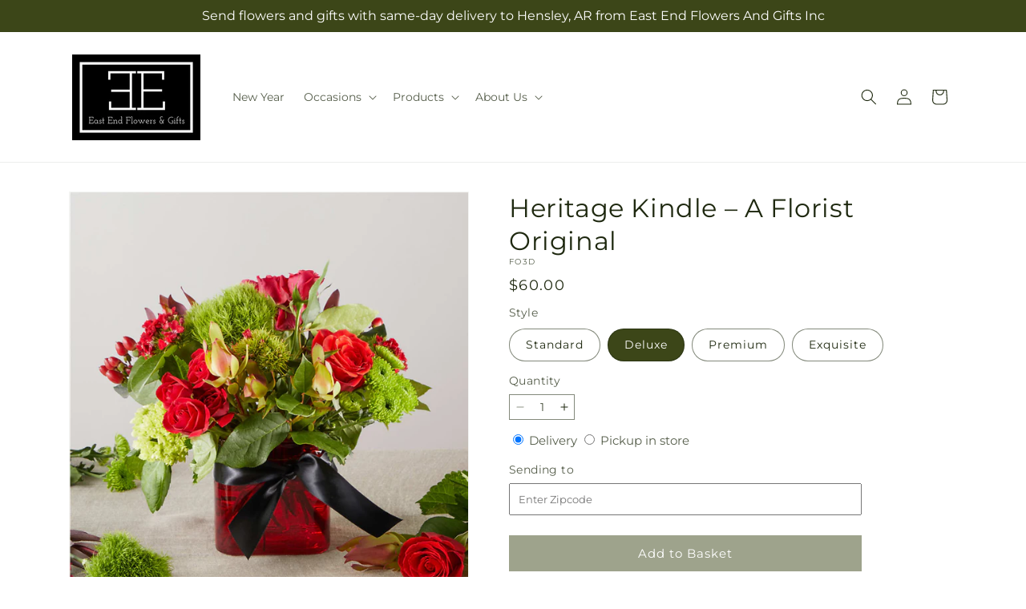

--- FILE ---
content_type: text/html; charset=utf-8
request_url: https://eastendflowersngifts.com/products/heritage-kindle-florist-original-prd-fo3?variant=46248535785727&section_id=template--20879264809215__main
body_size: 11325
content:
<section id="shopify-section-template--20879264809215__main" class="shopify-section section ftd-main-product"><script src="//eastendflowersngifts.com/cdn/shop/t/84/assets/dayjs.min.js?v=146331994358120058901765786322" defer="defer"></script>
<script src="//eastendflowersngifts.com/cdn/shop/t/84/assets/dayjs-utc.min.js?v=21853670281201569981765786322" defer="defer"></script>
<script src="//eastendflowersngifts.com/cdn/shop/t/84/assets/dayjs-timezone.min.js?v=143404463123059131011765786321" defer="defer"></script>
<script src="//eastendflowersngifts.com/cdn/shop/t/84/assets/dayjs-compare.min.js?v=170429091854722561851765786322" defer="defer"></script>
<script src="//eastendflowersngifts.com/cdn/shop/t/84/assets/dayjs-format.min.js?v=107140612696697062631765786323" defer="defer"></script>


<section
  id="MainProduct-template--20879264809215__main"
  class="page-width section-template--20879264809215__main-padding gradient color-scheme-1"
  data-section="template--20879264809215__main"
  data-product-id="7871899009279"
  data-update-url="true"
  data-url="/products/heritage-kindle-florist-original-prd-fo3"
  
    data-zoom-on-hover
  
>
  <link href="//eastendflowersngifts.com/cdn/shop/t/84/assets/section-main-product.css?v=67172036876768548111765786320" rel="stylesheet" type="text/css" media="all" />
  <link href="//eastendflowersngifts.com/cdn/shop/t/84/assets/ftd-section-main-product.css?v=84380129506450788211765786322" rel="stylesheet" type="text/css" media="all" />
  <link href="//eastendflowersngifts.com/cdn/shop/t/84/assets/component-accordion.css?v=140281534141990171611765786320" rel="stylesheet" type="text/css" media="all" />
  <link href="//eastendflowersngifts.com/cdn/shop/t/84/assets/component-price.css?v=175693878407596463691765786321" rel="stylesheet" type="text/css" media="all" />
  <link href="//eastendflowersngifts.com/cdn/shop/t/84/assets/component-slider.css?v=127501198930448460301765786321" rel="stylesheet" type="text/css" media="all" />
  <link href="//eastendflowersngifts.com/cdn/shop/t/84/assets/component-rating.css?v=36163645063599449881765786322" rel="stylesheet" type="text/css" media="all" />
  <link href="//eastendflowersngifts.com/cdn/shop/t/84/assets/component-deferred-media.css?v=7091629309437392741765786322" rel="stylesheet" type="text/css" media="all" />

  
    <link href="//eastendflowersngifts.com/cdn/shop/t/84/assets/component-product-variant-picker.css?v=26339001650995779211765786321" rel="stylesheet" type="text/css" media="all" />
    <link href="//eastendflowersngifts.com/cdn/shop/t/84/assets/component-swatch-input.css?v=141008503003294315641765786323" rel="stylesheet" type="text/css" media="all" />
    <link href="//eastendflowersngifts.com/cdn/shop/t/84/assets/component-swatch.css?v=68835163209551624561765786322" rel="stylesheet" type="text/css" media="all" />
  
<style data-shopify>.section-template--20879264809215__main-padding {
      padding-top: 27px;
      padding-bottom: 9px;
    }

    @media screen and (min-width: 750px) {
      .section-template--20879264809215__main-padding {
        padding-top: 36px;
        padding-bottom: 12px;
      }
    }</style><script src="//eastendflowersngifts.com/cdn/shop/t/84/assets/product-info.js?v=102847595110499246501765786321" defer="defer"></script>
  <script src="//eastendflowersngifts.com/cdn/shop/t/84/assets/product-form.js?v=78399781380020151501765786320" defer="defer"></script>
    <script id="EnableZoomOnHover-main" src="//eastendflowersngifts.com/cdn/shop/t/84/assets/magnify.js?v=60894966447080793111765786321" defer="defer"></script>
  


  <div class="product product--small product--left product--thumbnail product--mobile-hide grid grid--1-col grid--2-col-tablet">
    <div class="grid__item product__media-wrapper">
      
<media-gallery
  id="MediaGallery-template--20879264809215__main"
  role="region"
  
    class="product__column-sticky"
  
  aria-label="Gallery Viewer"
  data-desktop-layout="thumbnail"
>
  <div id="GalleryStatus-template--20879264809215__main" class="visually-hidden" role="status"></div>
  <slider-component id="GalleryViewer-template--20879264809215__main" class="slider-mobile-gutter">
    <a class="skip-to-content-link button visually-hidden quick-add-hidden" href="#ProductInfo-template--20879264809215__main">
      Skip to product information
    </a>
    <ul
      id="Slider-Gallery-template--20879264809215__main"
      class="product__media-list contains-media grid grid--peek list-unstyled slider slider--mobile"
      role="list"
    ><li
          id="Slide-template--20879264809215__main-37367779033343"
          class="product__media-item grid__item slider__slide is-active scroll-trigger animate--fade-in"
          data-media-id="template--20879264809215__main-37367779033343"
        >

<div
  class="product-media-container media-type-image media-fit-contain global-media-settings gradient constrain-height"
  style="--ratio: 1.0; --preview-ratio: 1.0;"
>
  <modal-opener
    class="product__modal-opener product__modal-opener--image"
    data-modal="#ProductModal-template--20879264809215__main"
  >
    <span
      class="product__media-icon motion-reduce quick-add-hidden product__media-icon--hover"
      aria-hidden="true"
    >
      
          <span class="svg-wrapper"><svg xmlns="http://www.w3.org/2000/svg" fill="none" class="icon icon-plus" viewBox="0 0 19 19"><path fill="currentColor" fill-rule="evenodd" d="M4.667 7.94a.5.5 0 0 1 .499-.501l5.534-.014a.5.5 0 1 1 .002 1l-5.534.014a.5.5 0 0 1-.5-.5" clip-rule="evenodd"/><path fill="currentColor" fill-rule="evenodd" d="M7.926 4.665a.5.5 0 0 1 .501.498l.014 5.534a.5.5 0 1 1-1 .003l-.014-5.534a.5.5 0 0 1 .499-.501" clip-rule="evenodd"/><path fill="currentColor" fill-rule="evenodd" d="M12.832 3.03a6.931 6.931 0 1 0-9.802 9.802 6.931 6.931 0 0 0 9.802-9.802M2.323 2.323a7.931 7.931 0 0 1 11.296 11.136l4.628 4.628a.5.5 0 0 1-.707.707l-4.662-4.662A7.932 7.932 0 0 1 2.323 2.323" clip-rule="evenodd"/></svg>
</span>
      
    </span>

<div class="loading__spinner hidden">
    <svg xmlns="http://www.w3.org/2000/svg" class="spinner" viewBox="0 0 66 66"><circle stroke-width="6" cx="33" cy="33" r="30" fill="none" class="path"/></svg>

  </div>
  <div class="product__media media media--transparent">
      <img src="//eastendflowersngifts.com/cdn/shop/files/FO3D_LOL_preset_mol-mx-tile-wide-sv-new.jpg?v=1743707574&amp;width=1946" alt="" srcset="//eastendflowersngifts.com/cdn/shop/files/FO3D_LOL_preset_mol-mx-tile-wide-sv-new.jpg?v=1743707574&amp;width=246 246w, //eastendflowersngifts.com/cdn/shop/files/FO3D_LOL_preset_mol-mx-tile-wide-sv-new.jpg?v=1743707574&amp;width=493 493w, //eastendflowersngifts.com/cdn/shop/files/FO3D_LOL_preset_mol-mx-tile-wide-sv-new.jpg?v=1743707574&amp;width=600 600w, //eastendflowersngifts.com/cdn/shop/files/FO3D_LOL_preset_mol-mx-tile-wide-sv-new.jpg?v=1743707574&amp;width=713 713w, //eastendflowersngifts.com/cdn/shop/files/FO3D_LOL_preset_mol-mx-tile-wide-sv-new.jpg?v=1743707574&amp;width=823 823w, //eastendflowersngifts.com/cdn/shop/files/FO3D_LOL_preset_mol-mx-tile-wide-sv-new.jpg?v=1743707574&amp;width=990 990w, //eastendflowersngifts.com/cdn/shop/files/FO3D_LOL_preset_mol-mx-tile-wide-sv-new.jpg?v=1743707574&amp;width=1100 1100w, //eastendflowersngifts.com/cdn/shop/files/FO3D_LOL_preset_mol-mx-tile-wide-sv-new.jpg?v=1743707574&amp;width=1206 1206w, //eastendflowersngifts.com/cdn/shop/files/FO3D_LOL_preset_mol-mx-tile-wide-sv-new.jpg?v=1743707574&amp;width=1346 1346w, //eastendflowersngifts.com/cdn/shop/files/FO3D_LOL_preset_mol-mx-tile-wide-sv-new.jpg?v=1743707574&amp;width=1426 1426w, //eastendflowersngifts.com/cdn/shop/files/FO3D_LOL_preset_mol-mx-tile-wide-sv-new.jpg?v=1743707574&amp;width=1646 1646w, //eastendflowersngifts.com/cdn/shop/files/FO3D_LOL_preset_mol-mx-tile-wide-sv-new.jpg?v=1743707574&amp;width=1946 1946w" width="1946" height="1946" class="image-magnify-hover" sizes="(min-width: 1200px) 495px, (min-width: 990px) calc(45.0vw - 10rem), (min-width: 750px) calc((100vw - 11.5rem) / 2), calc(100vw / 1 - 4rem)">
    </div>
    <button
      class="product__media-toggle quick-add-hidden product__media-zoom-hover"
      type="button"
      aria-haspopup="dialog"
      data-media-id="37367779033343"
    >
      <span class="visually-hidden">
        Open media 1 in modal
      </span>
    </button>
  </modal-opener></div>

        </li>
<li
            id="Slide-template--20879264809215__main-37367779000575"
            class="product__media-item grid__item slider__slide scroll-trigger animate--fade-in"
            data-media-id="template--20879264809215__main-37367779000575"
          >

<div
  class="product-media-container media-type-image media-fit-contain global-media-settings gradient constrain-height"
  style="--ratio: 1.0; --preview-ratio: 1.0;"
>
  <modal-opener
    class="product__modal-opener product__modal-opener--image"
    data-modal="#ProductModal-template--20879264809215__main"
  >
    <span
      class="product__media-icon motion-reduce quick-add-hidden product__media-icon--hover"
      aria-hidden="true"
    >
      
          <span class="svg-wrapper"><svg xmlns="http://www.w3.org/2000/svg" fill="none" class="icon icon-plus" viewBox="0 0 19 19"><path fill="currentColor" fill-rule="evenodd" d="M4.667 7.94a.5.5 0 0 1 .499-.501l5.534-.014a.5.5 0 1 1 .002 1l-5.534.014a.5.5 0 0 1-.5-.5" clip-rule="evenodd"/><path fill="currentColor" fill-rule="evenodd" d="M7.926 4.665a.5.5 0 0 1 .501.498l.014 5.534a.5.5 0 1 1-1 .003l-.014-5.534a.5.5 0 0 1 .499-.501" clip-rule="evenodd"/><path fill="currentColor" fill-rule="evenodd" d="M12.832 3.03a6.931 6.931 0 1 0-9.802 9.802 6.931 6.931 0 0 0 9.802-9.802M2.323 2.323a7.931 7.931 0 0 1 11.296 11.136l4.628 4.628a.5.5 0 0 1-.707.707l-4.662-4.662A7.932 7.932 0 0 1 2.323 2.323" clip-rule="evenodd"/></svg>
</span>
      
    </span>

<div class="loading__spinner hidden">
    <svg xmlns="http://www.w3.org/2000/svg" class="spinner" viewBox="0 0 66 66"><circle stroke-width="6" cx="33" cy="33" r="30" fill="none" class="path"/></svg>

  </div>
  <div class="product__media media media--transparent">
      <img src="//eastendflowersngifts.com/cdn/shop/files/FO3S_LOL_preset_mol-mx-tile-wide-sv-new.jpg?v=1743707574&amp;width=1946" alt="" srcset="//eastendflowersngifts.com/cdn/shop/files/FO3S_LOL_preset_mol-mx-tile-wide-sv-new.jpg?v=1743707574&amp;width=246 246w, //eastendflowersngifts.com/cdn/shop/files/FO3S_LOL_preset_mol-mx-tile-wide-sv-new.jpg?v=1743707574&amp;width=493 493w, //eastendflowersngifts.com/cdn/shop/files/FO3S_LOL_preset_mol-mx-tile-wide-sv-new.jpg?v=1743707574&amp;width=600 600w, //eastendflowersngifts.com/cdn/shop/files/FO3S_LOL_preset_mol-mx-tile-wide-sv-new.jpg?v=1743707574&amp;width=713 713w, //eastendflowersngifts.com/cdn/shop/files/FO3S_LOL_preset_mol-mx-tile-wide-sv-new.jpg?v=1743707574&amp;width=823 823w, //eastendflowersngifts.com/cdn/shop/files/FO3S_LOL_preset_mol-mx-tile-wide-sv-new.jpg?v=1743707574&amp;width=990 990w, //eastendflowersngifts.com/cdn/shop/files/FO3S_LOL_preset_mol-mx-tile-wide-sv-new.jpg?v=1743707574&amp;width=1100 1100w, //eastendflowersngifts.com/cdn/shop/files/FO3S_LOL_preset_mol-mx-tile-wide-sv-new.jpg?v=1743707574&amp;width=1206 1206w, //eastendflowersngifts.com/cdn/shop/files/FO3S_LOL_preset_mol-mx-tile-wide-sv-new.jpg?v=1743707574&amp;width=1346 1346w, //eastendflowersngifts.com/cdn/shop/files/FO3S_LOL_preset_mol-mx-tile-wide-sv-new.jpg?v=1743707574&amp;width=1426 1426w, //eastendflowersngifts.com/cdn/shop/files/FO3S_LOL_preset_mol-mx-tile-wide-sv-new.jpg?v=1743707574&amp;width=1646 1646w, //eastendflowersngifts.com/cdn/shop/files/FO3S_LOL_preset_mol-mx-tile-wide-sv-new.jpg?v=1743707574&amp;width=1946 1946w" width="1946" height="1946" loading="lazy" class="image-magnify-hover" sizes="(min-width: 1200px) 495px, (min-width: 990px) calc(45.0vw - 10rem), (min-width: 750px) calc((100vw - 11.5rem) / 2), calc(100vw / 1 - 4rem)">
    </div>
    <button
      class="product__media-toggle quick-add-hidden product__media-zoom-hover"
      type="button"
      aria-haspopup="dialog"
      data-media-id="37367779000575"
    >
      <span class="visually-hidden">
        Open media 2 in modal
      </span>
    </button>
  </modal-opener></div>

          </li>

<li
            id="Slide-template--20879264809215__main-37367779066111"
            class="product__media-item grid__item slider__slide scroll-trigger animate--fade-in"
            data-media-id="template--20879264809215__main-37367779066111"
          >

<div
  class="product-media-container media-type-image media-fit-contain global-media-settings gradient constrain-height"
  style="--ratio: 1.0; --preview-ratio: 1.0;"
>
  <modal-opener
    class="product__modal-opener product__modal-opener--image"
    data-modal="#ProductModal-template--20879264809215__main"
  >
    <span
      class="product__media-icon motion-reduce quick-add-hidden product__media-icon--hover"
      aria-hidden="true"
    >
      
          <span class="svg-wrapper"><svg xmlns="http://www.w3.org/2000/svg" fill="none" class="icon icon-plus" viewBox="0 0 19 19"><path fill="currentColor" fill-rule="evenodd" d="M4.667 7.94a.5.5 0 0 1 .499-.501l5.534-.014a.5.5 0 1 1 .002 1l-5.534.014a.5.5 0 0 1-.5-.5" clip-rule="evenodd"/><path fill="currentColor" fill-rule="evenodd" d="M7.926 4.665a.5.5 0 0 1 .501.498l.014 5.534a.5.5 0 1 1-1 .003l-.014-5.534a.5.5 0 0 1 .499-.501" clip-rule="evenodd"/><path fill="currentColor" fill-rule="evenodd" d="M12.832 3.03a6.931 6.931 0 1 0-9.802 9.802 6.931 6.931 0 0 0 9.802-9.802M2.323 2.323a7.931 7.931 0 0 1 11.296 11.136l4.628 4.628a.5.5 0 0 1-.707.707l-4.662-4.662A7.932 7.932 0 0 1 2.323 2.323" clip-rule="evenodd"/></svg>
</span>
      
    </span>

<div class="loading__spinner hidden">
    <svg xmlns="http://www.w3.org/2000/svg" class="spinner" viewBox="0 0 66 66"><circle stroke-width="6" cx="33" cy="33" r="30" fill="none" class="path"/></svg>

  </div>
  <div class="product__media media media--transparent">
      <img src="//eastendflowersngifts.com/cdn/shop/files/FO3P_LOL_preset_mol-mx-tile-wide-sv-new.jpg?v=1743707574&amp;width=1946" alt="" srcset="//eastendflowersngifts.com/cdn/shop/files/FO3P_LOL_preset_mol-mx-tile-wide-sv-new.jpg?v=1743707574&amp;width=246 246w, //eastendflowersngifts.com/cdn/shop/files/FO3P_LOL_preset_mol-mx-tile-wide-sv-new.jpg?v=1743707574&amp;width=493 493w, //eastendflowersngifts.com/cdn/shop/files/FO3P_LOL_preset_mol-mx-tile-wide-sv-new.jpg?v=1743707574&amp;width=600 600w, //eastendflowersngifts.com/cdn/shop/files/FO3P_LOL_preset_mol-mx-tile-wide-sv-new.jpg?v=1743707574&amp;width=713 713w, //eastendflowersngifts.com/cdn/shop/files/FO3P_LOL_preset_mol-mx-tile-wide-sv-new.jpg?v=1743707574&amp;width=823 823w, //eastendflowersngifts.com/cdn/shop/files/FO3P_LOL_preset_mol-mx-tile-wide-sv-new.jpg?v=1743707574&amp;width=990 990w, //eastendflowersngifts.com/cdn/shop/files/FO3P_LOL_preset_mol-mx-tile-wide-sv-new.jpg?v=1743707574&amp;width=1100 1100w, //eastendflowersngifts.com/cdn/shop/files/FO3P_LOL_preset_mol-mx-tile-wide-sv-new.jpg?v=1743707574&amp;width=1206 1206w, //eastendflowersngifts.com/cdn/shop/files/FO3P_LOL_preset_mol-mx-tile-wide-sv-new.jpg?v=1743707574&amp;width=1346 1346w, //eastendflowersngifts.com/cdn/shop/files/FO3P_LOL_preset_mol-mx-tile-wide-sv-new.jpg?v=1743707574&amp;width=1426 1426w, //eastendflowersngifts.com/cdn/shop/files/FO3P_LOL_preset_mol-mx-tile-wide-sv-new.jpg?v=1743707574&amp;width=1646 1646w, //eastendflowersngifts.com/cdn/shop/files/FO3P_LOL_preset_mol-mx-tile-wide-sv-new.jpg?v=1743707574&amp;width=1946 1946w" width="1946" height="1946" loading="lazy" class="image-magnify-hover" sizes="(min-width: 1200px) 495px, (min-width: 990px) calc(45.0vw - 10rem), (min-width: 750px) calc((100vw - 11.5rem) / 2), calc(100vw / 1 - 4rem)">
    </div>
    <button
      class="product__media-toggle quick-add-hidden product__media-zoom-hover"
      type="button"
      aria-haspopup="dialog"
      data-media-id="37367779066111"
    >
      <span class="visually-hidden">
        Open media 3 in modal
      </span>
    </button>
  </modal-opener></div>

          </li>
<li
            id="Slide-template--20879264809215__main-37367779131647"
            class="product__media-item grid__item slider__slide scroll-trigger animate--fade-in"
            data-media-id="template--20879264809215__main-37367779131647"
          >

<div
  class="product-media-container media-type-image media-fit-contain global-media-settings gradient constrain-height"
  style="--ratio: 1.0; --preview-ratio: 1.0;"
>
  <modal-opener
    class="product__modal-opener product__modal-opener--image"
    data-modal="#ProductModal-template--20879264809215__main"
  >
    <span
      class="product__media-icon motion-reduce quick-add-hidden product__media-icon--hover"
      aria-hidden="true"
    >
      
          <span class="svg-wrapper"><svg xmlns="http://www.w3.org/2000/svg" fill="none" class="icon icon-plus" viewBox="0 0 19 19"><path fill="currentColor" fill-rule="evenodd" d="M4.667 7.94a.5.5 0 0 1 .499-.501l5.534-.014a.5.5 0 1 1 .002 1l-5.534.014a.5.5 0 0 1-.5-.5" clip-rule="evenodd"/><path fill="currentColor" fill-rule="evenodd" d="M7.926 4.665a.5.5 0 0 1 .501.498l.014 5.534a.5.5 0 1 1-1 .003l-.014-5.534a.5.5 0 0 1 .499-.501" clip-rule="evenodd"/><path fill="currentColor" fill-rule="evenodd" d="M12.832 3.03a6.931 6.931 0 1 0-9.802 9.802 6.931 6.931 0 0 0 9.802-9.802M2.323 2.323a7.931 7.931 0 0 1 11.296 11.136l4.628 4.628a.5.5 0 0 1-.707.707l-4.662-4.662A7.932 7.932 0 0 1 2.323 2.323" clip-rule="evenodd"/></svg>
</span>
      
    </span>

<div class="loading__spinner hidden">
    <svg xmlns="http://www.w3.org/2000/svg" class="spinner" viewBox="0 0 66 66"><circle stroke-width="6" cx="33" cy="33" r="30" fill="none" class="path"/></svg>

  </div>
  <div class="product__media media media--transparent">
      <img src="//eastendflowersngifts.com/cdn/shop/files/FO3E_LOL_preset_mol-mx-tile-wide-sv-new.jpg?v=1743707574&amp;width=1946" alt="" srcset="//eastendflowersngifts.com/cdn/shop/files/FO3E_LOL_preset_mol-mx-tile-wide-sv-new.jpg?v=1743707574&amp;width=246 246w, //eastendflowersngifts.com/cdn/shop/files/FO3E_LOL_preset_mol-mx-tile-wide-sv-new.jpg?v=1743707574&amp;width=493 493w, //eastendflowersngifts.com/cdn/shop/files/FO3E_LOL_preset_mol-mx-tile-wide-sv-new.jpg?v=1743707574&amp;width=600 600w, //eastendflowersngifts.com/cdn/shop/files/FO3E_LOL_preset_mol-mx-tile-wide-sv-new.jpg?v=1743707574&amp;width=713 713w, //eastendflowersngifts.com/cdn/shop/files/FO3E_LOL_preset_mol-mx-tile-wide-sv-new.jpg?v=1743707574&amp;width=823 823w, //eastendflowersngifts.com/cdn/shop/files/FO3E_LOL_preset_mol-mx-tile-wide-sv-new.jpg?v=1743707574&amp;width=990 990w, //eastendflowersngifts.com/cdn/shop/files/FO3E_LOL_preset_mol-mx-tile-wide-sv-new.jpg?v=1743707574&amp;width=1100 1100w, //eastendflowersngifts.com/cdn/shop/files/FO3E_LOL_preset_mol-mx-tile-wide-sv-new.jpg?v=1743707574&amp;width=1206 1206w, //eastendflowersngifts.com/cdn/shop/files/FO3E_LOL_preset_mol-mx-tile-wide-sv-new.jpg?v=1743707574&amp;width=1346 1346w, //eastendflowersngifts.com/cdn/shop/files/FO3E_LOL_preset_mol-mx-tile-wide-sv-new.jpg?v=1743707574&amp;width=1426 1426w, //eastendflowersngifts.com/cdn/shop/files/FO3E_LOL_preset_mol-mx-tile-wide-sv-new.jpg?v=1743707574&amp;width=1646 1646w, //eastendflowersngifts.com/cdn/shop/files/FO3E_LOL_preset_mol-mx-tile-wide-sv-new.jpg?v=1743707574&amp;width=1946 1946w" width="1946" height="1946" loading="lazy" class="image-magnify-hover" sizes="(min-width: 1200px) 495px, (min-width: 990px) calc(45.0vw - 10rem), (min-width: 750px) calc((100vw - 11.5rem) / 2), calc(100vw / 1 - 4rem)">
    </div>
    <button
      class="product__media-toggle quick-add-hidden product__media-zoom-hover"
      type="button"
      aria-haspopup="dialog"
      data-media-id="37367779131647"
    >
      <span class="visually-hidden">
        Open media 4 in modal
      </span>
    </button>
  </modal-opener></div>

          </li></ul><div class="slider-buttons quick-add-hidden">
        <button
          type="button"
          class="slider-button slider-button--prev"
          name="previous"
          aria-label="Slide left"
        >
          <span class="svg-wrapper"><svg class="icon icon-caret" viewBox="0 0 10 6"><path fill="currentColor" fill-rule="evenodd" d="M9.354.646a.5.5 0 0 0-.708 0L5 4.293 1.354.646a.5.5 0 0 0-.708.708l4 4a.5.5 0 0 0 .708 0l4-4a.5.5 0 0 0 0-.708" clip-rule="evenodd"/></svg>
</span>
        </button>
        <div class="slider-counter caption">
          <span class="slider-counter--current">1</span>
          <span aria-hidden="true"> / </span>
          <span class="visually-hidden">of</span>
          <span class="slider-counter--total">4</span>
        </div>
        <button
          type="button"
          class="slider-button slider-button--next"
          name="next"
          aria-label="Slide right"
        >
          <span class="svg-wrapper"><svg class="icon icon-caret" viewBox="0 0 10 6"><path fill="currentColor" fill-rule="evenodd" d="M9.354.646a.5.5 0 0 0-.708 0L5 4.293 1.354.646a.5.5 0 0 0-.708.708l4 4a.5.5 0 0 0 .708 0l4-4a.5.5 0 0 0 0-.708" clip-rule="evenodd"/></svg>
</span>
        </button>
      </div></slider-component><slider-component
      id="GalleryThumbnails-template--20879264809215__main"
      class="thumbnail-slider slider-mobile-gutter quick-add-hidden small-hide"
    >
      <button
        type="button"
        class="slider-button slider-button--prev medium-hide large-up-hide"
        name="previous"
        aria-label="Slide left"
        aria-controls="GalleryThumbnails-template--20879264809215__main"
        data-step="3"
      >
        <span class="svg-wrapper"><svg class="icon icon-caret" viewBox="0 0 10 6"><path fill="currentColor" fill-rule="evenodd" d="M9.354.646a.5.5 0 0 0-.708 0L5 4.293 1.354.646a.5.5 0 0 0-.708.708l4 4a.5.5 0 0 0 .708 0l4-4a.5.5 0 0 0 0-.708" clip-rule="evenodd"/></svg>
</span>
      </button>
      <ul
        id="Slider-Thumbnails-template--20879264809215__main"
        class="thumbnail-list list-unstyled slider slider--mobile"
      ><li
            id="Slide-Thumbnails-template--20879264809215__main-1"
            class="thumbnail-list__item slider__slide"
            data-target="template--20879264809215__main-37367779000575"
            data-media-position="1"
          ><button
              class="thumbnail global-media-settings global-media-settings--no-shadow"
              aria-label="Load image 1 in gallery view"
              
              data-section="template--20879264809215__main-1-0"
              aria-controls="GalleryViewer-template--20879264809215__main"
              aria-describedby="Thumbnail-template--20879264809215__main-1
"
            >
              <img src="//eastendflowersngifts.com/cdn/shop/files/FO3S_LOL_preset_mol-mx-tile-wide-sv-new.jpg?v=1743707574&amp;width=416" alt="Heritage Kindle – A Florist Original" srcset="//eastendflowersngifts.com/cdn/shop/files/FO3S_LOL_preset_mol-mx-tile-wide-sv-new.jpg?v=1743707574&amp;width=54 54w, //eastendflowersngifts.com/cdn/shop/files/FO3S_LOL_preset_mol-mx-tile-wide-sv-new.jpg?v=1743707574&amp;width=74 74w, //eastendflowersngifts.com/cdn/shop/files/FO3S_LOL_preset_mol-mx-tile-wide-sv-new.jpg?v=1743707574&amp;width=104 104w, //eastendflowersngifts.com/cdn/shop/files/FO3S_LOL_preset_mol-mx-tile-wide-sv-new.jpg?v=1743707574&amp;width=162 162w, //eastendflowersngifts.com/cdn/shop/files/FO3S_LOL_preset_mol-mx-tile-wide-sv-new.jpg?v=1743707574&amp;width=208 208w, //eastendflowersngifts.com/cdn/shop/files/FO3S_LOL_preset_mol-mx-tile-wide-sv-new.jpg?v=1743707574&amp;width=324 324w, //eastendflowersngifts.com/cdn/shop/files/FO3S_LOL_preset_mol-mx-tile-wide-sv-new.jpg?v=1743707574&amp;width=416 416w" width="416" height="416" loading="lazy" sizes="(min-width: 1200px) calc((495 - 4rem) / 4),
          (min-width: 990px) calc((45.0vw - 4rem) / 4),
          (min-width: 750px) calc((100vw - 15rem) / 8),
          calc((100vw - 8rem) / 3)" id="Thumbnail-template--20879264809215__main-1
">
            </button>
          </li><li
            id="Slide-Thumbnails-template--20879264809215__main-2"
            class="thumbnail-list__item slider__slide"
            data-target="template--20879264809215__main-37367779033343"
            data-media-position="2"
          ><button
              class="thumbnail global-media-settings global-media-settings--no-shadow"
              aria-label="Load image 2 in gallery view"
              
                aria-current="true"
              
              data-section="template--20879264809215__main-1-1"
              aria-controls="GalleryViewer-template--20879264809215__main"
              aria-describedby="Thumbnail-template--20879264809215__main-2
"
            >
              <img src="//eastendflowersngifts.com/cdn/shop/files/FO3D_LOL_preset_mol-mx-tile-wide-sv-new.jpg?v=1743707574&amp;width=416" alt="Heritage Kindle – A Florist Original" srcset="//eastendflowersngifts.com/cdn/shop/files/FO3D_LOL_preset_mol-mx-tile-wide-sv-new.jpg?v=1743707574&amp;width=54 54w, //eastendflowersngifts.com/cdn/shop/files/FO3D_LOL_preset_mol-mx-tile-wide-sv-new.jpg?v=1743707574&amp;width=74 74w, //eastendflowersngifts.com/cdn/shop/files/FO3D_LOL_preset_mol-mx-tile-wide-sv-new.jpg?v=1743707574&amp;width=104 104w, //eastendflowersngifts.com/cdn/shop/files/FO3D_LOL_preset_mol-mx-tile-wide-sv-new.jpg?v=1743707574&amp;width=162 162w, //eastendflowersngifts.com/cdn/shop/files/FO3D_LOL_preset_mol-mx-tile-wide-sv-new.jpg?v=1743707574&amp;width=208 208w, //eastendflowersngifts.com/cdn/shop/files/FO3D_LOL_preset_mol-mx-tile-wide-sv-new.jpg?v=1743707574&amp;width=324 324w, //eastendflowersngifts.com/cdn/shop/files/FO3D_LOL_preset_mol-mx-tile-wide-sv-new.jpg?v=1743707574&amp;width=416 416w" width="416" height="416" loading="lazy" sizes="(min-width: 1200px) calc((495 - 4rem) / 4),
          (min-width: 990px) calc((45.0vw - 4rem) / 4),
          (min-width: 750px) calc((100vw - 15rem) / 8),
          calc((100vw - 8rem) / 3)" id="Thumbnail-template--20879264809215__main-2
">
            </button>
          </li><li
            id="Slide-Thumbnails-template--20879264809215__main-3"
            class="thumbnail-list__item slider__slide"
            data-target="template--20879264809215__main-37367779066111"
            data-media-position="3"
          ><button
              class="thumbnail global-media-settings global-media-settings--no-shadow"
              aria-label="Load image 3 in gallery view"
              
              data-section="template--20879264809215__main-1-2"
              aria-controls="GalleryViewer-template--20879264809215__main"
              aria-describedby="Thumbnail-template--20879264809215__main-3
"
            >
              <img src="//eastendflowersngifts.com/cdn/shop/files/FO3P_LOL_preset_mol-mx-tile-wide-sv-new.jpg?v=1743707574&amp;width=416" alt="Heritage Kindle – A Florist Original" srcset="//eastendflowersngifts.com/cdn/shop/files/FO3P_LOL_preset_mol-mx-tile-wide-sv-new.jpg?v=1743707574&amp;width=54 54w, //eastendflowersngifts.com/cdn/shop/files/FO3P_LOL_preset_mol-mx-tile-wide-sv-new.jpg?v=1743707574&amp;width=74 74w, //eastendflowersngifts.com/cdn/shop/files/FO3P_LOL_preset_mol-mx-tile-wide-sv-new.jpg?v=1743707574&amp;width=104 104w, //eastendflowersngifts.com/cdn/shop/files/FO3P_LOL_preset_mol-mx-tile-wide-sv-new.jpg?v=1743707574&amp;width=162 162w, //eastendflowersngifts.com/cdn/shop/files/FO3P_LOL_preset_mol-mx-tile-wide-sv-new.jpg?v=1743707574&amp;width=208 208w, //eastendflowersngifts.com/cdn/shop/files/FO3P_LOL_preset_mol-mx-tile-wide-sv-new.jpg?v=1743707574&amp;width=324 324w, //eastendflowersngifts.com/cdn/shop/files/FO3P_LOL_preset_mol-mx-tile-wide-sv-new.jpg?v=1743707574&amp;width=416 416w" width="416" height="416" loading="lazy" sizes="(min-width: 1200px) calc((495 - 4rem) / 4),
          (min-width: 990px) calc((45.0vw - 4rem) / 4),
          (min-width: 750px) calc((100vw - 15rem) / 8),
          calc((100vw - 8rem) / 3)" id="Thumbnail-template--20879264809215__main-3
">
            </button>
          </li><li
            id="Slide-Thumbnails-template--20879264809215__main-4"
            class="thumbnail-list__item slider__slide"
            data-target="template--20879264809215__main-37367779131647"
            data-media-position="4"
          ><button
              class="thumbnail global-media-settings global-media-settings--no-shadow"
              aria-label="Load image 4 in gallery view"
              
              data-section="template--20879264809215__main-1-3"
              aria-controls="GalleryViewer-template--20879264809215__main"
              aria-describedby="Thumbnail-template--20879264809215__main-4
"
            >
              <img src="//eastendflowersngifts.com/cdn/shop/files/FO3E_LOL_preset_mol-mx-tile-wide-sv-new.jpg?v=1743707574&amp;width=416" alt="Heritage Kindle – A Florist Original" srcset="//eastendflowersngifts.com/cdn/shop/files/FO3E_LOL_preset_mol-mx-tile-wide-sv-new.jpg?v=1743707574&amp;width=54 54w, //eastendflowersngifts.com/cdn/shop/files/FO3E_LOL_preset_mol-mx-tile-wide-sv-new.jpg?v=1743707574&amp;width=74 74w, //eastendflowersngifts.com/cdn/shop/files/FO3E_LOL_preset_mol-mx-tile-wide-sv-new.jpg?v=1743707574&amp;width=104 104w, //eastendflowersngifts.com/cdn/shop/files/FO3E_LOL_preset_mol-mx-tile-wide-sv-new.jpg?v=1743707574&amp;width=162 162w, //eastendflowersngifts.com/cdn/shop/files/FO3E_LOL_preset_mol-mx-tile-wide-sv-new.jpg?v=1743707574&amp;width=208 208w, //eastendflowersngifts.com/cdn/shop/files/FO3E_LOL_preset_mol-mx-tile-wide-sv-new.jpg?v=1743707574&amp;width=324 324w, //eastendflowersngifts.com/cdn/shop/files/FO3E_LOL_preset_mol-mx-tile-wide-sv-new.jpg?v=1743707574&amp;width=416 416w" width="416" height="416" loading="lazy" sizes="(min-width: 1200px) calc((495 - 4rem) / 4),
          (min-width: 990px) calc((45.0vw - 4rem) / 4),
          (min-width: 750px) calc((100vw - 15rem) / 8),
          calc((100vw - 8rem) / 3)" id="Thumbnail-template--20879264809215__main-4
">
            </button>
          </li></ul>
      <button
        type="button"
        class="slider-button slider-button--next medium-hide large-up-hide"
        name="next"
        aria-label="Slide right"
        aria-controls="GalleryThumbnails-template--20879264809215__main"
        data-step="3"
      >
        <span class="svg-wrapper"><svg class="icon icon-caret" viewBox="0 0 10 6"><path fill="currentColor" fill-rule="evenodd" d="M9.354.646a.5.5 0 0 0-.708 0L5 4.293 1.354.646a.5.5 0 0 0-.708.708l4 4a.5.5 0 0 0 .708 0l4-4a.5.5 0 0 0 0-.708" clip-rule="evenodd"/></svg>
</span>
      </button>
    </slider-component></media-gallery>

    </div>
    <div class="product__info-wrapper grid__item scroll-trigger animate--slide-in">
      <product-info
        id="ProductInfo-template--20879264809215__main"
        data-section="template--20879264809215__main"
        data-master-sku="FO3"
        class="product__info-container product__column-sticky"
      ><div class="product__title" >
                <h1>Heritage Kindle – A Florist Original</h1>
                <a href="/products/heritage-kindle-florist-original-prd-fo3" class="product__title">
                  <h2 class="h1">
                    Heritage Kindle – A Florist Original
                  </h2>
                </a>
              </div><p
                class="product__sku caption-with-letter-spacing"
                id="Sku-template--20879264809215__main"
                role="status"
                
              >
                <span class="visually-hidden">SKU:</span>
                <span class="sku">FO3D</span>
              </p>
              <div class="product-review"></div>
              <p class="product__info--error availability-error"></p>
                <div id="price-template--20879264809215__main" role="status" >
<div
    class="
      prices price--large price--show-badge"
  >
    <div class="price__container" data-testid="product-price"><div class="price__regular"><span class="visually-hidden visually-hidden--inline">Regular price</span>
          <span class="price-item price-item--regular">
            $60.00
          </span></div>
      <div class="price__sale">
            <span class="visually-hidden visually-hidden--inline">Regular price</span>
            <span>
              <s class="price-item price-item--regular">
                
                  $60.00
                
              </s>
            </span><span class="visually-hidden visually-hidden--inline">Sale price</span>
          <p class="price-item price-item--sale price-item--last inline-compare-price">
            $60.00
          </p></div>
      <small class="unit-price caption hidden">
        <span class="visually-hidden">Unit price</span>
        <span class="price-item price-item--last">
          <span></span>
          <span aria-hidden="true">/</span>
          <span class="visually-hidden">&nbsp;per&nbsp;</span>
          <span>
          </span>
        </span>
      </small>
    </div><span class="badge price__badge-sale color-scheme-5">
        Sale
      </span>

      <span class="badge price__badge-sold-out color-scheme-3">
        Sold out
      </span></div>

</div><div ><form method="post" action="/cart/add" id="product-form-installment-template--20879264809215__main" accept-charset="UTF-8" class="installment caption-large" enctype="multipart/form-data"><input type="hidden" name="form_type" value="product" /><input type="hidden" name="utf8" value="✓" /><input type="hidden" name="id" value="46248535785727">
                    <input type="hidden" name="in_store_pickup" value="false">
                    <input type="hidden" name="store_pickup_enabled" value="true">
                    <input type="hidden" name="is_dropship" value="false">
                    
<input type="hidden" name="product-id" value="7871899009279" /><input type="hidden" name="section-id" value="template--20879264809215__main" /></form></div>
              

                
<variant-radios
      id="variant-radios-template--20879264809215__main"
      class="no-js-hidden"
      data-section="template--20879264809215__main"
      data-url="/products/heritage-kindle-florist-original-prd-fo3"
      
      
    ><fieldset class="js product-form__input" data-testid="product-variant">
            <legend class="form__label">Style
</legend>
            
<input
      type="radio"
      id="template--20879264809215__main-1-0"
      name="Style-1
"
      value="Standard"
      form="product-form-template--20879264809215__main"
      
      
      data-product-url=""
    data-option-value-id="2997309735167"
    >
    <label for="template--20879264809215__main-1-0">
      
        Standard
      <span class="visually-hidden label-unavailable">Variant sold out or unavailable</span>
    </label><input
      type="radio"
      id="template--20879264809215__main-1-1"
      name="Style-1
"
      value="Deluxe"
      form="product-form-template--20879264809215__main"
      
        checked
      
      
      data-product-url=""
    data-option-value-id="2997309767935"
    >
    <label for="template--20879264809215__main-1-1">
      
        Deluxe
      <span class="visually-hidden label-unavailable">Variant sold out or unavailable</span>
    </label><input
      type="radio"
      id="template--20879264809215__main-1-2"
      name="Style-1
"
      value="Premium"
      form="product-form-template--20879264809215__main"
      
      
      data-product-url=""
    data-option-value-id="2997309800703"
    >
    <label for="template--20879264809215__main-1-2">
      
        Premium
      <span class="visually-hidden label-unavailable">Variant sold out or unavailable</span>
    </label><input
      type="radio"
      id="template--20879264809215__main-1-3"
      name="Style-1
"
      value="Exquisite"
      form="product-form-template--20879264809215__main"
      
      
      data-product-url=""
    data-option-value-id="2997309833471"
    >
    <label for="template--20879264809215__main-1-3">
      
        Exquisite
      <span class="visually-hidden label-unavailable">Variant sold out or unavailable</span>
    </label>
          </fieldset><script type="application/json">
        [{"id":46248535752959,"title":"Standard","option1":"Standard","option2":null,"option3":null,"sku":"FO3S","requires_shipping":true,"taxable":true,"featured_image":{"id":45485069369599,"product_id":7871899009279,"position":1,"created_at":"2025-04-03T14:12:52-05:00","updated_at":"2025-04-03T14:12:54-05:00","alt":null,"width":1024,"height":1024,"src":"\/\/eastendflowersngifts.com\/cdn\/shop\/files\/FO3S_LOL_preset_mol-mx-tile-wide-sv-new.jpg?v=1743707574","variant_ids":[46248535752959]},"available":true,"name":"Heritage Kindle – A Florist Original - Standard","public_title":"Standard","options":["Standard"],"price":4500,"weight":0,"compare_at_price":4500,"inventory_management":null,"barcode":null,"featured_media":{"alt":null,"id":37367779000575,"position":1,"preview_image":{"aspect_ratio":1.0,"height":1024,"width":1024,"src":"\/\/eastendflowersngifts.com\/cdn\/shop\/files\/FO3S_LOL_preset_mol-mx-tile-wide-sv-new.jpg?v=1743707574"}},"requires_selling_plan":false,"selling_plan_allocations":[],"quantity_rule":{"min":1,"max":null,"increment":1}},{"id":46248535785727,"title":"Deluxe","option1":"Deluxe","option2":null,"option3":null,"sku":"FO3D","requires_shipping":true,"taxable":true,"featured_image":{"id":45485069467903,"product_id":7871899009279,"position":2,"created_at":"2025-04-03T14:12:52-05:00","updated_at":"2025-04-03T14:12:54-05:00","alt":null,"width":1024,"height":1024,"src":"\/\/eastendflowersngifts.com\/cdn\/shop\/files\/FO3D_LOL_preset_mol-mx-tile-wide-sv-new.jpg?v=1743707574","variant_ids":[46248535785727]},"available":true,"name":"Heritage Kindle – A Florist Original - Deluxe","public_title":"Deluxe","options":["Deluxe"],"price":6000,"weight":0,"compare_at_price":6000,"inventory_management":null,"barcode":null,"featured_media":{"alt":null,"id":37367779033343,"position":2,"preview_image":{"aspect_ratio":1.0,"height":1024,"width":1024,"src":"\/\/eastendflowersngifts.com\/cdn\/shop\/files\/FO3D_LOL_preset_mol-mx-tile-wide-sv-new.jpg?v=1743707574"}},"requires_selling_plan":false,"selling_plan_allocations":[],"quantity_rule":{"min":1,"max":null,"increment":1}},{"id":46248535818495,"title":"Premium","option1":"Premium","option2":null,"option3":null,"sku":"FO3P","requires_shipping":true,"taxable":true,"featured_image":{"id":45485069500671,"product_id":7871899009279,"position":3,"created_at":"2025-04-03T14:12:52-05:00","updated_at":"2025-04-03T14:12:54-05:00","alt":null,"width":1024,"height":1024,"src":"\/\/eastendflowersngifts.com\/cdn\/shop\/files\/FO3P_LOL_preset_mol-mx-tile-wide-sv-new.jpg?v=1743707574","variant_ids":[46248535818495]},"available":true,"name":"Heritage Kindle – A Florist Original - Premium","public_title":"Premium","options":["Premium"],"price":7500,"weight":0,"compare_at_price":7500,"inventory_management":null,"barcode":null,"featured_media":{"alt":null,"id":37367779066111,"position":3,"preview_image":{"aspect_ratio":1.0,"height":1024,"width":1024,"src":"\/\/eastendflowersngifts.com\/cdn\/shop\/files\/FO3P_LOL_preset_mol-mx-tile-wide-sv-new.jpg?v=1743707574"}},"requires_selling_plan":false,"selling_plan_allocations":[],"quantity_rule":{"min":1,"max":null,"increment":1}},{"id":46248535851263,"title":"Exquisite","option1":"Exquisite","option2":null,"option3":null,"sku":"FO3E","requires_shipping":true,"taxable":true,"featured_image":{"id":45485069435135,"product_id":7871899009279,"position":4,"created_at":"2025-04-03T14:12:52-05:00","updated_at":"2025-04-03T14:12:54-05:00","alt":null,"width":1024,"height":1024,"src":"\/\/eastendflowersngifts.com\/cdn\/shop\/files\/FO3E_LOL_preset_mol-mx-tile-wide-sv-new.jpg?v=1743707574","variant_ids":[46248535851263]},"available":true,"name":"Heritage Kindle – A Florist Original - Exquisite","public_title":"Exquisite","options":["Exquisite"],"price":9000,"weight":0,"compare_at_price":9000,"inventory_management":null,"barcode":null,"featured_media":{"alt":null,"id":37367779131647,"position":4,"preview_image":{"aspect_ratio":1.0,"height":1024,"width":1024,"src":"\/\/eastendflowersngifts.com\/cdn\/shop\/files\/FO3E_LOL_preset_mol-mx-tile-wide-sv-new.jpg?v=1743707574"}},"requires_selling_plan":false,"selling_plan_allocations":[],"quantity_rule":{"min":1,"max":null,"increment":1}}]
      </script>
    </variant-radios>
              
<div
                id="Quantity-Form-template--20879264809215__main"
                class="product-form__input product-form__quantity  "
                
              >
                
                

                <label class="quantity__label form__label" for="Quantity-template--20879264809215__main">
                  Quantity
                  <span class="quantity__rules-cart hidden">

<div class="loading__spinner hidden">
    <svg xmlns="http://www.w3.org/2000/svg" class="spinner" viewBox="0 0 66 66"><circle stroke-width="6" cx="33" cy="33" r="30" fill="none" class="path"/></svg>

  </div>
  <span
                      >(<span class="quantity-cart">0</span> in cart)</span
                    >
                  </span>
                </label>
                <div class="price-per-item__container">
                  <quantity-input class="quantity" data-url="/products/heritage-kindle-florist-original-prd-fo3" data-section="template--20879264809215__main">
                    <button class="quantity__button" name="minus" type="button">
                      <span class="visually-hidden">Decrease quantity for Heritage Kindle – A Florist Original</span>
                      <span class="svg-wrapper"><svg xmlns="http://www.w3.org/2000/svg" fill="none" class="icon icon-minus" viewBox="0 0 10 2"><path fill="currentColor" fill-rule="evenodd" d="M.5 1C.5.7.7.5 1 .5h8a.5.5 0 1 1 0 1H1A.5.5 0 0 1 .5 1" clip-rule="evenodd"/></svg>
</span>
                    </button>
                    <input
                      disabled="true"
                      class="quantity__input"
                      type="number"
                      name="quantity"
                      id="Quantity-template--20879264809215__main"
                      data-min="1"
                      min="1"
                      step="1"
                      value="1"
                      form="product-form-template--20879264809215__main"
                    >
                    <button class="quantity__button" name="plus" type="button">
                      <span class="visually-hidden">Increase quantity for Heritage Kindle – A Florist Original</span>
                      <span class="svg-wrapper"><svg xmlns="http://www.w3.org/2000/svg" fill="none" class="icon icon-plus" viewBox="0 0 10 10"><path fill="currentColor" fill-rule="evenodd" d="M1 4.51a.5.5 0 0 0 0 1h3.5l.01 3.5a.5.5 0 0 0 1-.01V5.5l3.5-.01a.5.5 0 0 0-.01-1H5.5L5.49.99a.5.5 0 0 0-1 .01v3.5l-3.5.01z" clip-rule="evenodd"/></svg>
</span>
                    </button>
                  </quantity-input></div>
                <div class="quantity__rules caption" id="Quantity-Rules-template--20879264809215__main"></div></div><div class="product__date-wrapper">
                    <link href="//eastendflowersngifts.com/cdn/shop/t/84/assets/litepicker.css?v=22239991273395494851765786322" rel="stylesheet" type="text/css" media="all" />
<script src="//eastendflowersngifts.com/cdn/shop/t/84/assets/litepicker.js?v=47183412848283267401765786322" defer="defer"></script>
<script src="//eastendflowersngifts.com/cdn/shop/t/84/assets/ftd-date-picker.js?v=21069361337201345051765786323" defer="defer" type="module"></script>
<script>
  window.date_picker_labels = {
    "pickup_date":"Pickup Date",
    "delivery_date":"Delivery Date",
    "available_for_local_delivery_only":"Available for local delivery only",
    "available_for_instore_pickup_only":"Available for in-store pickup only",
    "available_for_pickup_only_sameday":"This product is no longer available for same-day delivery, but is available to pickup in store today",
    "available_for_pickup_only_futureday":"This product is not available for delivery on selected date, but is available to pickup in store",
    "unavailable_for_purchase_error":"This product is currently unavailable for purchase",
    "invalid_zipcode":"Please enter a valid zipcode",
    "unavailable_zipcode_error":"This product is currently unavailable for the zip code entered",
  }
</script>






<div class="product__delivery_method">
  <div
    data-testid="product-delivery-method"
    
  >
    <input
      type="radio"
      id="template--20879264809215__main-delivery-method-0"
      name="delivery-method"
      value="delivery"
      
        checked
      
    >
    <label
      class="delivery_method_title"
      for="template--20879264809215__main-delivery-method-0"
    >Delivery<span class="visually-hidden">Delivery</span>
    </label>
    <input
      type="radio"
      id="template--20879264809215__main-delivery-method-1"
      name="delivery-method"
      value="pickup"
      
    >
    <label
      class="delivery_method_title"
      for="template--20879264809215__main-delivery-method-1"
    >Pickup in store<span class="visually-hidden">Pickup in store</span>
    </label>
  </div>
</div>
<div
  class="product__zip-code product-form__input hidden"
>
  <div>
    <label
      class="zip_code-title form__label"
      for="template--20879264809215__main-zip-code"
    >Sending to<span class="visually-hidden">Sending to</span>
    </label>
  </div>
  <div class="">
    <input
      type="text"
      id="template--20879264809215__main-zip-code"
      name="zip-code"
      value=""
      placeholder="Enter Zipcode"
    >
  </div>
</div>







<div class="product__date availability-text hidden">
  <div class="pickup-available-text hidden">
    <p>The next available pick up time is<span id="product-pickup-date"></span>
    </p>
    <label for="litepicker" class="form__label delivery__label">Pickup Date</label>
  </div>
  <div class="delivery-available-text">
    <label for="litepicker" class="form__label delivery__label">Delivery Date</label></div>
  <div class="field" data-testid="calendar-date">
    <input readonly class="field__input" id="litepicker" type="text" value="MM/DD/YYYY">
    <input class="datepicker" type="hidden" value="">
    <input class="delivery-type" type="hidden" value="domestic">
    <span class="input__icon-calendar input--spinner__icon">
      <span class="svg-wrapper"><svg
  aria-hidden="true"
  focusable="false"
  class="spinner"
  viewBox="0 0 66 66"
  xmlns="http://www.w3.org/2000/svg"
  width="20"
  height="20"
>
  <circle class="path" fill="none" stroke-width="4" cx="33" cy="33" r="30"></circle>
</svg>
</span>
    </span>

    <span class="input__icon-calendar input--date__icon hidden">
      <svg
    aria-hidden="true"
    width="20"
    height="18"
    focusable="false"
    data-prefix="far"
    data-icon="calendar"
    class="svg-inline--fa fa-calendar fa-w-14"
    role="img"
    xmlns="http://www.w3.org/2000/svg"
    viewBox="0 0 448 512"
  >
    <path fill="#3c4619" d="M400 64h-48V12c0-6.6-5.4-12-12-12h-40c-6.6 0-12 5.4-12 12v52H160V12c0-6.6-5.4-12-12-12h-40c-6.6 0-12 5.4-12 12v52H48C21.5 64 0 85.5 0 112v352c0 26.5 21.5 48 48 48h352c26.5 0 48-21.5 48-48V112c0-26.5-21.5-48-48-48zm-6 400H54c-3.3 0-6-2.7-6-6V160h352v298c0 3.3-2.7 6-6 6z"></path>
  </svg>
    </span>

    
    
    <ftd-date-picker
      data-dropship="false"
      data-expedited-enabled="false"
      data-ground-enabled="false"
      data-pickup="true"
      data-unified-calendar="false"
      data-instore-pickup-only="false"
      data-local-delivery-only="false"
      data-product-sku="FO3D"
      init-date=""
    />
    <div class="calendar-footer hidden">
      <div class="calendar-footer-container">
        
          <div class="calendar-footer-tile shipping-fee-label">
            <div>
              <img
                src="//eastendflowersngifts.com/cdn/shop/t/84/assets/delivery.png?v=18461259553884190261765786321"
                alt=""
                width="25"
                height="25"
              >
            </div>
            
              <div>Delivery fees starting at <span> - </span><span class="fees">$12.00</span>
              </div>
            
          </div>
        
        
        
        <div class="calendar-footer-tile seasonal-pricing-label hidden">
          <div class="color-code seasonal-pricing-cirlce"></div>
          <div>Seasonal Pricing</div>
        </div>
        <span class="preview-date-range hidden"></span>
      </div>
    </div>
  </div>
</div>
<div class="product__info--error date-error"></div>

                  </div><div class="product__addons-wrapper hidden">
                <script>

  window.productLookup = {
      "FO3": {
        "title": "Heritage Kindle – A Florist Original",
        "image": "https:\/\/eastendflowersngifts.com\/cdn\/shop\/files\/FO3S_LOL_preset_mol-mx-tile-wide-sv-new.jpg?v=1743707574\u0026width=60",
        "prices": {"FO3": {
            regular_price: "$45.00",
            sale_price: "$45.00",
          },
          "FO3S": {
            regular_price: "$45.00",
            sale_price: "$45.00",
          },
          "FO3D": {
            regular_price: "$60.00",
            sale_price: "$60.00",
          },
          "FO3P": {
            regular_price: "$75.00",
            sale_price: "$75.00",
          },
          "FO3E": {
            regular_price: "$90.00",
            sale_price: "$90.00",
          }
        },
        "personalTouchAddons": [],
        "addons": ["GC","CKJ","A","BKJ","BDAYPK",]
      }};

  
  window.addonLookup = {
      "GC": {
        "title": "Greeting Card",
        "handle": "greeting-card-prd-gc",
        "defaultVariant": "GC-A",
        "isSoldOut": false,
        "addonType" : null,
        "localDelOnly": false,
        "variants": [
          {
            "id": 43217000300799,
            "sku": "GC-A",
            "title": "Anniversary",
            "price": "4.99",
            "compare_at_price": "4.99",
            "image": "https:\/\/eastendflowersngifts.com\/cdn\/shop\/files\/RC127_preset_ftd-mini-cart-80-old.jpg?v=1737952782\u0026width=75"
          },
          {
            "id": 43217000333567,
            "sku": "GC-B",
            "title": "Birthday",
            "price": "4.99",
            "compare_at_price": "4.99",
            "image": "https:\/\/eastendflowersngifts.com\/cdn\/shop\/files\/RC127_preset_ftd-mini-cart-80-old_ec95526d-a267-4acc-b487-8cfa47d6a34c.jpg?v=1737952782\u0026width=75"
          },
          {
            "id": 43217000366335,
            "sku": "GC-C",
            "title": "Congratulations",
            "price": "4.99",
            "compare_at_price": "4.99",
            "image": "https:\/\/eastendflowersngifts.com\/cdn\/shop\/files\/RC127_preset_ftd-mini-cart-80-old_722e6f82-c9ff-4c43-b4bc-e74adb42fa13.jpg?v=1737952782\u0026width=75"
          },
          {
            "id": 43217000399103,
            "sku": "GC-D",
            "title": "Love and Romance",
            "price": "4.99",
            "compare_at_price": "4.99",
            "image": "https:\/\/eastendflowersngifts.com\/cdn\/shop\/files\/RC127_preset_ftd-mini-cart-80-old_1143e1de-5a36-4cc1-801e-9cea8ef03a56.jpg?v=1737952782\u0026width=75"
          },
          {
            "id": 43217000431871,
            "sku": "GC-E",
            "title": "New Baby",
            "price": "4.99",
            "compare_at_price": "4.99",
            "image": "https:\/\/eastendflowersngifts.com\/cdn\/shop\/files\/RC127_preset_ftd-mini-cart-80-old_4b463280-17c2-4b4d-9a17-1ee020933aa0.jpg?v=1737952782\u0026width=75"
          },
          {
            "id": 43217000464639,
            "sku": "GC-F",
            "title": "Sympathy",
            "price": "4.99",
            "compare_at_price": "4.99",
            "image": "https:\/\/eastendflowersngifts.com\/cdn\/shop\/files\/RC127_preset_ftd-mini-cart-80-old_32477085-f2b4-4371-8368-9b0b77f9b8d8.jpg?v=1737952782\u0026width=75"
          },
          {
            "id": 43217000497407,
            "sku": "GC-G",
            "title": "Thank You",
            "price": "4.99",
            "compare_at_price": "4.99",
            "image": "https:\/\/eastendflowersngifts.com\/cdn\/shop\/files\/RC127_preset_ftd-mini-cart-80-old_37ab70d6-f7ee-49c3-ac99-929ae80a1e45.jpg?v=1737952782\u0026width=75"
          },
          {
            "id": 43217000530175,
            "sku": "GC-H",
            "title": "Thinking of You",
            "price": "4.99",
            "compare_at_price": "4.99",
            "image": "https:\/\/eastendflowersngifts.com\/cdn\/shop\/files\/RC127_preset_ftd-mini-cart-80-old_a981b16b-dce1-46f3-bf11-97ca5a14bb34.jpg?v=1737952782\u0026width=75"
          },
          {
            "id": 43217000562943,
            "sku": "GC-I",
            "title": "Other",
            "price": "4.99",
            "compare_at_price": "4.99",
            "image": "https:\/\/eastendflowersngifts.com\/cdn\/shop\/files\/RC127_preset_ftd-mini-cart-80-old_ed6b84f3-8203-47c4-a27c-54b3921a249d.jpg?v=1737952782\u0026width=75"
          }
        ]},
      "CKJ": {
        "title": "Delicious Box of Chocolates",
        "handle": "delicious-box-of-chocolates-prd-ckj",
        "defaultVariant": null,
        "isSoldOut": false,
        "addonType" : "none",
        "localDelOnly": false,
        "variants": [
          {
            "id": 46525833707775,
            "sku": "CKJ",
            "title": "Default Title",
            "price": "19.99",
            "compare_at_price": "19.99",
            "image": "https:\/\/eastendflowersngifts.com\/cdn\/shop\/files\/CKJ_preset_ftd-mini-cart-80-old.jpg?v=1739321940\u0026width=75"
          }
        ]},
      "A": {
        "title": "Festive Mylar Balloon",
        "handle": "festive-mylar-balloon-prd-a",
        "defaultVariant": null,
        "isSoldOut": false,
        "addonType" : null,
        "localDelOnly": false,
        "variants": [
          {
            "id": 46525834658047,
            "sku": "A",
            "title": "Default Title",
            "price": "5.99",
            "compare_at_price": "5.99",
            "image": "https:\/\/eastendflowersngifts.com\/cdn\/shop\/files\/A_preset_ftd-mini-cart-80-old.jpg?v=1737543612\u0026width=75"
          }
        ]},
      "BKJ": {
        "title": "Adorable Plush Bear",
        "handle": "adorable-plush-bear-prd-bkj",
        "defaultVariant": null,
        "isSoldOut": false,
        "addonType" : "none",
        "localDelOnly": false,
        "variants": [
          {
            "id": 46534855164159,
            "sku": "BKJ",
            "title": "Default Title",
            "price": "21.99",
            "compare_at_price": "21.99",
            "image": "https:\/\/eastendflowersngifts.com\/cdn\/shop\/files\/BKJ_preset_ftd-mini-cart-80-old.jpg?v=1737791110\u0026width=75"
          }
        ]},
      "BDAYPK": {
        "title": "Happy Birthday Pick",
        "handle": "happy-birthday-pick-prd-bdaypk",
        "defaultVariant": null,
        "isSoldOut": false,
        "addonType" : null,
        "localDelOnly": false,
        "variants": [
          {
            "id": 46976046924031,
            "sku": "BDAYPK",
            "title": "Default Title",
            "price": "5.00",
            "compare_at_price": "5.00",
            "image": "https:\/\/eastendflowersngifts.com\/cdn\/shop\/files\/BDAYPK_preset_ftd-mini-cart-80-old_2d2fd696-2013-4720-a375-30b7ba18d2cb.jpg?v=1751473451\u0026width=75"
          }
        ]},}

    
    window.scheduledPriceRules = {
      "FO3": [],"GC": []
,"CKJ": []
,"A": []
,"BKJ": []
,"BDAYPK": []
,};
</script>


  <link href="//eastendflowersngifts.com/cdn/shop/t/84/assets/ftd-product-addons.css?v=52123382981540489931765786322" rel="stylesheet" type="text/css" media="all" />
  <script src="//eastendflowersngifts.com/cdn/shop/t/84/assets/ftd-product-addons.js?v=1092248421151303631765786323" defer="defer" type="module"></script>

  <div class="add-on__main-skeleton hidden">
    <div class="add-on__main">
      <input type="hidden" name="variant_id" value="">
      <div class="add-on__image">
        <img src="" alt="" loading="lazy">
      </div>
      <div class="add-on__content">
        <span class="add-on__title"></span>
        <div class="add-on__sale_text">
          <span class="add-on__compare_at_price hidden"></span>
          <span class="add-on__price"></span>
          <span class="add-on__sale hidden"></span>
        </div>
        <div class="add-on__variant">
          <div class="select-menu">
            <div class="select-btn">
              <span class="selected-text">Choose variant</span>
              <span class="svg-wrapper"><svg class="icon icon-caret" viewBox="0 0 10 6"><path fill="currentColor" fill-rule="evenodd" d="M9.354.646a.5.5 0 0 0-.708 0L5 4.293 1.354.646a.5.5 0 0 0-.708.708l4 4a.5.5 0 0 0 .708 0l4-4a.5.5 0 0 0 0-.708" clip-rule="evenodd"/></svg>
</span>
            </div>
            <ul class="options hidden"></ul>
          </div>
        </div>
      </div>
      <div class="add-on__qty">
        <quantity-input class="quantity" data-url="/products/heritage-kindle-florist-original-prd-fo3" data-section="template--20879264809215__main">
          <button class="quantity__button no-js-hidden" name="minus" type="button">
            <span class="visually-hidden">Decrease quantity for Heritage Kindle – A Florist Original</span>
            <span class="svg-wrapper"><svg xmlns="http://www.w3.org/2000/svg" fill="none" class="icon icon-minus" viewBox="0 0 10 2"><path fill="currentColor" fill-rule="evenodd" d="M.5 1C.5.7.7.5 1 .5h8a.5.5 0 1 1 0 1H1A.5.5 0 0 1 .5 1" clip-rule="evenodd"/></svg>
</span>
          </button>
          <input
            class="quantity__input cart__addons-panel-quantity"
            type="number"
            name="addon_quantity"
            disabled="true"
            id="Quantity-template--20879264809215__main"
            data-cart-quantity="0"
            data-min="0"
            min="0"
            data-max="1"
            step="1"
            value="0"
            heading=""
            data-addon-variant-id=""
            data-addon-variant-sku=""
          >
          <button class="quantity__button no-js-hidden" name="plus" type="button">
            <span class="visually-hidden">Increase quantity for Heritage Kindle – A Florist Original</span>
            <span class="svg-wrapper"><svg xmlns="http://www.w3.org/2000/svg" fill="none" class="icon icon-plus" viewBox="0 0 10 10"><path fill="currentColor" fill-rule="evenodd" d="M1 4.51a.5.5 0 0 0 0 1h3.5l.01 3.5a.5.5 0 0 0 1-.01V5.5l3.5-.01a.5.5 0 0 0-.01-1H5.5L5.49.99a.5.5 0 0 0-1 .01v3.5l-3.5.01z" clip-rule="evenodd"/></svg>
</span>
          </button>
        </quantity-input>
        
        <div
          class="button button--primary addon_submit hidden"
          data-testid="addon-button"
          ref="Quantity-template--20879264809215__main"
        >
          Add
        </div>
      </div>
      <span class="add-on__soldout"></span>
    </div>
  </div>

  <div class="product__addons-skeleton hidden product-form-template--20879264809215__main">
    <div class="product__addons-container product__addons-border">
      <label for="add-on-text" class="form__label  form__label-hr">Make your gift extra special with add-ons</label>
      <div class="product__addons"></div>
    </div>
  </div>

  <ftd-product-addons
    data-product-sku="FO3"
    data-delivery-date=""
    data-service-location-type=""
    data-delivery-type=""
  />


              </div>
<div ><product-form
      class="product-form"
      data-hide-errors="false"
      data-section-id="template--20879264809215__main"
    >
      <div class="product-form__error-message-wrapper" role="alert" hidden>
        <span class="svg-wrapper"><svg class="icon icon-error" viewBox="0 0 13 13"><circle cx="6.5" cy="6.5" r="5.5" stroke="#fff" stroke-width="2"/><circle cx="6.5" cy="6.5" r="5.5" fill="#EB001B" stroke="#EB001B" stroke-width=".7"/><path fill="#fff" d="m5.874 3.528.1 4.044h1.053l.1-4.044zm.627 6.133c.38 0 .68-.288.68-.656s-.3-.656-.68-.656-.681.288-.681.656.3.656.68.656"/><path fill="#fff" stroke="#EB001B" stroke-width=".7" d="M5.874 3.178h-.359l.01.359.1 4.044.008.341h1.736l.008-.341.1-4.044.01-.359H5.873Zm.627 6.833c.56 0 1.03-.432 1.03-1.006s-.47-1.006-1.03-1.006-1.031.432-1.031 1.006.47 1.006 1.03 1.006Z"/></svg>
</span>
        <span class="product-form__error-message"></span>
      </div>
      
<form method="post" action="/cart/add" id="product-form-template--20879264809215__main" accept-charset="UTF-8" class="form" enctype="multipart/form-data" novalidate="novalidate" data-type="add-to-cart-form"><input type="hidden" name="form_type" value="product" /><input type="hidden" name="utf8" value="✓" /><input
          type="hidden"
          name="id"
          value="46248535785727"
          disabled
          class="product-variant-id"
        >
          <input
            type="hidden"
            name="id"
            value="7871899009279"
            disabled
            class="product-id"
          ><div class="product-form__buttons" data-testid="addtocart-btn">
            <button
              id="ProductSubmitButton-template--20879264809215__main"
              type="submit"
              name="add"
              class="product-form__submit button button--full-width button--primary"
              
                disabled
              
            >
              <span>Add to Basket
</span>

<div class="loading__spinner hidden">
    <svg xmlns="http://www.w3.org/2000/svg" class="spinner" viewBox="0 0 66 66"><circle stroke-width="6" cx="33" cy="33" r="30" fill="none" class="path"/></svg>

  </div>
  </button>
          
</div><input type="hidden" name="product-id" value="7871899009279" /><input type="hidden" name="section-id" value="template--20879264809215__main" /></form></product-form></div>
<div class="product-form__secure_content">
                    <div class="secure_content_icon">
                      <img src="//eastendflowersngifts.com/cdn/shop/t/84/assets/secure_checkout.png?v=113671018171260237561765786322" alt="" width="12px" height="">
                    </div>
                    <div class="secure_content">
                      <span class="tooltip-alt">Secure checkout</span>
                    </div>
                  </div>
                
                  
                    



<div class="product__accordion accordion quick-add-hidden" >
    <details id="Details-collapsible_tab_1-template--20879264809215__main">
      <summary>
        <div class="summary__title">
          <img src="//eastendflowersngifts.com/cdn/shop/t/84/assets/pickup.png?v=36733633633027359901765786320" alt="" width="25" height="25">
          
          <h2 class="h4 accordion__title inline-richtext">
            Pickup Available
          </h2>
        </div><svg class="icon icon-caret" viewBox="0 0 10 6"><path fill="currentColor" fill-rule="evenodd" d="M9.354.646a.5.5 0 0 0-.708 0L5 4.293 1.354.646a.5.5 0 0 0-.708.708l4 4a.5.5 0 0 0 .708 0l4-4a.5.5 0 0 0 0-.708" clip-rule="evenodd"/></svg>
</summary>
      <div class="accordion__content rte" id="ProductAccordion-collapsible_tab_1-template--20879264809215__main">
            <p class="caption-large">
              EAST END FLOWERS AND GIFTS INC<br>
              24005 Arch Street Pike Ste 4, Hensley,
              AR
              72065
            </p>
            <p class="caption"> </p>
          
        
      </div>
    </details>
  </div>
                  
                
              

                
                  
                    <div class="product__accordion accordion quick-add-hidden" >
                      <details id="Details-collapsible_tab_2-template--20879264809215__main">
                        <summary>
                          <div class="summary__title">
                            <img
                              src="//eastendflowersngifts.com/cdn/shop/t/84/assets/delivery.png?v=18461259553884190261765786321"
                              alt=""
                              width="25"
                              height="25"
                            >
                            
                            <h2 class="h4 accordion__title inline-richtext">
                              Delivery Information
                            </h2>
                          </div><svg class="icon icon-caret" viewBox="0 0 10 6"><path fill="currentColor" fill-rule="evenodd" d="M9.354.646a.5.5 0 0 0-.708 0L5 4.293 1.354.646a.5.5 0 0 0-.708.708l4 4a.5.5 0 0 0 .708 0l4-4a.5.5 0 0 0 0-.708" clip-rule="evenodd"/></svg>
</summary>
                        <div class="accordion__content rte" id="ProductAccordion-collapsible_tab_2-template--20879264809215__main">
                          <p>Same Day Delivery is available in select areas, and as allowed by zip code and the delivery date selection calendar.</p><p><a href="/pages/delivery-information" target="_blank" title="Delivery Information">Learn more</a></p>
                          
                        </div>
                      </details>
                    </div>
                  
                
              

                
                  
                    <div class="product__accordion accordion quick-add-hidden" >
                      <details id="Details-collapsible_tab_3-template--20879264809215__main">
                        <summary>
                          <div class="summary__title">
                            <img
                              src="//eastendflowersngifts.com/cdn/shop/t/84/assets/substitution.png?v=105228965491218822461765786321"
                              alt=""
                              width="25"
                              height="25"
                            >
                            
                            <h2 class="h4 accordion__title inline-richtext">
                              Substitution Policy
                            </h2>
                          </div><svg class="icon icon-caret" viewBox="0 0 10 6"><path fill="currentColor" fill-rule="evenodd" d="M9.354.646a.5.5 0 0 0-.708 0L5 4.293 1.354.646a.5.5 0 0 0-.708.708l4 4a.5.5 0 0 0 .708 0l4-4a.5.5 0 0 0 0-.708" clip-rule="evenodd"/></svg>
</summary>
                        <div class="accordion__content rte" id="ProductAccordion-collapsible_tab_3-template--20879264809215__main">
                          
                          <div>To guarantee the freshest bouquet possible, we may replace some stems in your arrangement for color or flower variety. While we always do the best to match the picture shown, sometimes different vases may be used. Any substitution made will be similar to the original design and be of equal or greater value.</div><div> </div><div>Floral and Plant Substitutions</div><div>For bouquets and plants of one variety, such as roses or orchids, we focus on matching the floral type but may substitute for different colors.</div>
                        </div>
                      </details>
                    </div>
                  
                
              

                
                  
                
              
<a href="/products/heritage-kindle-florist-original-prd-fo3" class="link product__view-details animate-arrow">
          View full details
<svg xmlns="http://www.w3.org/2000/svg" fill="none" class="icon icon-arrow" viewBox="0 0 14 10"><path fill="currentColor" fill-rule="evenodd" d="M8.537.808a.5.5 0 0 1 .817-.162l4 4a.5.5 0 0 1 0 .708l-4 4a.5.5 0 1 1-.708-.708L11.793 5.5H1a.5.5 0 0 1 0-1h10.793L8.646 1.354a.5.5 0 0 1-.109-.546" clip-rule="evenodd"/></svg>
</a>
      </product-info>
    </div>
    <div class="product__description-wrapper grid__item"><div class="product__description rte quick-add-hidden" >
                Find cultural significance woven through this bouquet between its colors and stems to celebrate Kwanzaa. Our Florist Originals Bouquets are created by local florists using the finest quality flowers. The actual design you or your recipient will receive will be different from the images shown here.
              </div><div
                  class="product-meta-details"
                  data-sku="FO3S"
                >
                  
                  
                </div><div
                  class="product-meta-details hidden"
                  data-sku="FO3D"
                >
                  
                  
                </div><div
                  class="product-meta-details hidden"
                  data-sku="FO3P"
                >
                  
                  
                </div><div
                  class="product-meta-details hidden"
                  data-sku="FO3E"
                >
                  
                  
                </div><link href="//eastendflowersngifts.com/cdn/shop/t/84/assets/ftd-social-sharing.css?v=43028266994049902911765786323" rel="stylesheet" type="text/css" media="all" />

<!-- /snippets/social-sharing.liquid -->
<div class="pdp-social-sharing">
    <ul class="social-sharing">
        <li class="social-sharing-list">
          <a
            target="_blank"
            href="//www.facebook.com/sharer.php?u=https://eastendflowersngifts.com/products/heritage-kindle-florist-original-prd-fo3"
            class="btn btn--small btn--share share-facebook"
          >
            <span class="svg-wrapper"><svg class="icon icon-facebook" viewBox="0 0 20 20"><path fill="currentColor" d="M18 10.049C18 5.603 14.419 2 10 2s-8 3.603-8 8.049C2 14.067 4.925 17.396 8.75 18v-5.624H6.719v-2.328h2.03V8.275c0-2.017 1.195-3.132 3.023-3.132.874 0 1.79.158 1.79.158v1.98h-1.009c-.994 0-1.303.621-1.303 1.258v1.51h2.219l-.355 2.326H11.25V18c3.825-.604 6.75-3.933 6.75-7.951"/></svg>
</span>
            <span class="share-title" aria-hidden="true">Share on Facebook</span>
          </a>
        </li>
    
        <li class="social-sharing-list">
          <a
            target="_blank"
            href="//twitter.com/share?text=Heritage%20Kindle%20%E2%80%93%20A%20Florist%20Original&amp;url=https://eastendflowersngifts.com/products/heritage-kindle-florist-original-prd-fo3"
            class="btn btn--small btn--share share-twitter"
          >
            <span class="svg-wrapper"><svg class="icon icon-twitter" viewBox="0 0 20 20"><path fill="currentColor" fill-rule="evenodd" d="M7.273 2.8 10.8 7.822 15.218 2.8h1.768l-5.4 6.139 5.799 8.254h-4.658l-3.73-5.31-4.671 5.31H2.558l5.654-6.427L2.615 2.8zm6.242 13.125L5.07 4.109h1.405l8.446 11.816z" clip-rule="evenodd"/></svg>
</span>
            <span class="share-title" aria-hidden="true">Share on X</span>
          </a>
        </li>
    
        <li class="social-sharing-list">
          <a
            target="_blank"
            href="//pinterest.com/pin/create/button/?url=https://eastendflowersngifts.com/products/heritage-kindle-florist-original-prd-fo3&amp;media=//eastendflowersngifts.com/cdn/shop/files/FO3S_LOL_preset_mol-mx-tile-wide-sv-new_1024x1024.jpg?v=1743707574&amp;description=Heritage%20Kindle%20%E2%80%93%20A%20Florist%20Original"
            class="btn btn--small btn--share share-pinterest"
          >
            <span class="svg-wrapper"><svg class="icon icon-pinterest" viewBox="0 0 20 20"><path fill="currentColor" d="M10 2.01a8.1 8.1 0 0 1 5.666 2.353 8.09 8.09 0 0 1 1.277 9.68A7.95 7.95 0 0 1 10 18.04a8.2 8.2 0 0 1-2.276-.307c.403-.653.672-1.24.816-1.729l.567-2.2c.134.27.393.5.768.702.384.192.768.297 1.19.297q1.254 0 2.248-.72a4.7 4.7 0 0 0 1.537-1.969c.37-.89.554-1.848.537-2.813 0-1.249-.48-2.315-1.43-3.227a5.06 5.06 0 0 0-3.65-1.374c-.893 0-1.729.154-2.478.461a5.02 5.02 0 0 0-3.236 4.552c0 .72.134 1.355.413 1.902.269.538.672.922 1.22 1.152.096.039.182.039.25 0 .066-.028.114-.096.143-.192l.173-.653c.048-.144.02-.288-.105-.432a2.26 2.26 0 0 1-.548-1.565 3.803 3.803 0 0 1 3.976-3.861c1.047 0 1.863.288 2.44.855.585.576.883 1.315.883 2.228a6.8 6.8 0 0 1-.317 2.122 3.8 3.8 0 0 1-.893 1.556c-.384.384-.836.576-1.345.576-.413 0-.749-.144-1.018-.451-.259-.307-.345-.672-.25-1.085q.22-.77.452-1.537l.173-.701c.057-.25.086-.451.086-.624 0-.346-.096-.634-.269-.855-.192-.22-.451-.336-.797-.336-.432 0-.797.192-1.085.595-.288.394-.442.893-.442 1.499.005.374.063.746.173 1.104l.058.144c-.576 2.478-.913 3.938-1.037 4.36-.116.528-.154 1.153-.125 1.863A8.07 8.07 0 0 1 2 10.03c0-2.208.778-4.11 2.343-5.666A7.72 7.72 0 0 1 10 2.001z"/></svg>
</span>
            <span class="share-title" aria-hidden="true">Pin on Pinterest</span>
          </a>
        </li>
    </ul>
</div>

            <div id="SA_review_wrapper"></div></div></div>

  

<product-modal id="ProductModal-template--20879264809215__main" class="product-media-modal media-modal">
  <div
    class="product-media-modal__dialog color-scheme-1 gradient"
    role="dialog"
    aria-label="Media gallery"
    aria-modal="true"
    tabindex="-1"
  >
    <button
      id="ModalClose-template--20879264809215__main"
      type="button"
      class="product-media-modal__toggle"
      aria-label="Close"
    >
      <svg xmlns="http://www.w3.org/2000/svg" fill="none" class="icon icon-close" viewBox="0 0 18 17"><path fill="currentColor" d="M.865 15.978a.5.5 0 0 0 .707.707l7.433-7.431 7.579 7.282a.501.501 0 0 0 .846-.37.5.5 0 0 0-.153-.351L9.712 8.546l7.417-7.416a.5.5 0 1 0-.707-.708L8.991 7.853 1.413.573a.5.5 0 1 0-.693.72l7.563 7.268z"/></svg>

    </button>

    <div
      class="product-media-modal__content color-scheme-1 gradient"
      role="document"
      aria-label="Media gallery"
      tabindex="0"
    >
<img
    class="global-media-settings global-media-settings--no-shadow"
    srcset="//eastendflowersngifts.com/cdn/shop/files/FO3D_LOL_preset_mol-mx-tile-wide-sv-new.jpg?v=1743707574&width=550 550w,//eastendflowersngifts.com/cdn/shop/files/FO3D_LOL_preset_mol-mx-tile-wide-sv-new.jpg?v=1743707574 1024w
    "
    sizes="(min-width: 750px) calc(100vw - 22rem), 1100px"
    src="//eastendflowersngifts.com/cdn/shop/files/FO3D_LOL_preset_mol-mx-tile-wide-sv-new.jpg?v=1743707574&width=1445"
    alt="Heritage Kindle – A Florist Original"
    loading="lazy"
    width="1100"
    height="1100"
    data-media-id="37367779033343"
  >
<img
    class="global-media-settings global-media-settings--no-shadow"
    srcset="//eastendflowersngifts.com/cdn/shop/files/FO3S_LOL_preset_mol-mx-tile-wide-sv-new.jpg?v=1743707574&width=550 550w,//eastendflowersngifts.com/cdn/shop/files/FO3S_LOL_preset_mol-mx-tile-wide-sv-new.jpg?v=1743707574 1024w
    "
    sizes="(min-width: 750px) calc(100vw - 22rem), 1100px"
    src="//eastendflowersngifts.com/cdn/shop/files/FO3S_LOL_preset_mol-mx-tile-wide-sv-new.jpg?v=1743707574&width=1445"
    alt="Heritage Kindle – A Florist Original"
    loading="lazy"
    width="1100"
    height="1100"
    data-media-id="37367779000575"
  >
<img
    class="global-media-settings global-media-settings--no-shadow"
    srcset="//eastendflowersngifts.com/cdn/shop/files/FO3P_LOL_preset_mol-mx-tile-wide-sv-new.jpg?v=1743707574&width=550 550w,//eastendflowersngifts.com/cdn/shop/files/FO3P_LOL_preset_mol-mx-tile-wide-sv-new.jpg?v=1743707574 1024w
    "
    sizes="(min-width: 750px) calc(100vw - 22rem), 1100px"
    src="//eastendflowersngifts.com/cdn/shop/files/FO3P_LOL_preset_mol-mx-tile-wide-sv-new.jpg?v=1743707574&width=1445"
    alt="Heritage Kindle – A Florist Original"
    loading="lazy"
    width="1100"
    height="1100"
    data-media-id="37367779066111"
  >
<img
    class="global-media-settings global-media-settings--no-shadow"
    srcset="//eastendflowersngifts.com/cdn/shop/files/FO3E_LOL_preset_mol-mx-tile-wide-sv-new.jpg?v=1743707574&width=550 550w,//eastendflowersngifts.com/cdn/shop/files/FO3E_LOL_preset_mol-mx-tile-wide-sv-new.jpg?v=1743707574 1024w
    "
    sizes="(min-width: 750px) calc(100vw - 22rem), 1100px"
    src="//eastendflowersngifts.com/cdn/shop/files/FO3E_LOL_preset_mol-mx-tile-wide-sv-new.jpg?v=1743707574&width=1445"
    alt="Heritage Kindle – A Florist Original"
    loading="lazy"
    width="1100"
    height="1100"
    data-media-id="37367779131647"
  ></div>
  </div>
</product-modal>


  
<script src="//eastendflowersngifts.com/cdn/shop/t/84/assets/product-modal.js?v=164347365602071642551765786322" defer="defer"></script>
    <script src="//eastendflowersngifts.com/cdn/shop/t/84/assets/media-gallery.js?v=116096174681776932781765786321" defer="defer"></script><script type="application/ld+json">
    {"@context":"http:\/\/schema.org\/","@id":"\/products\/heritage-kindle-florist-original-prd-fo3#product","@type":"ProductGroup","brand":{"@type":"Brand","name":"East End Flowers And Gifts Inc"},"category":"Fresh Cut Flowers","description":"Find cultural significance woven through this bouquet between its colors and stems to celebrate Kwanzaa. Our Florist Originals Bouquets are created by local florists using the finest quality flowers. The actual design you or your recipient will receive will be different from the images shown here.","hasVariant":[{"@id":"\/products\/heritage-kindle-florist-original-prd-fo3?variant=46248535752959#variant","@type":"Product","image":"https:\/\/eastendflowersngifts.com\/cdn\/shop\/files\/FO3S_LOL_preset_mol-mx-tile-wide-sv-new.jpg?v=1743707574\u0026width=1920","name":"Heritage Kindle – A Florist Original - Standard","offers":{"@id":"\/products\/heritage-kindle-florist-original-prd-fo3?variant=46248535752959#offer","@type":"Offer","availability":"http:\/\/schema.org\/InStock","price":"45.00","priceCurrency":"USD","url":"https:\/\/eastendflowersngifts.com\/products\/heritage-kindle-florist-original-prd-fo3?variant=46248535752959"},"sku":"FO3S"},{"@id":"\/products\/heritage-kindle-florist-original-prd-fo3?variant=46248535785727#variant","@type":"Product","image":"https:\/\/eastendflowersngifts.com\/cdn\/shop\/files\/FO3D_LOL_preset_mol-mx-tile-wide-sv-new.jpg?v=1743707574\u0026width=1920","name":"Heritage Kindle – A Florist Original - Deluxe","offers":{"@id":"\/products\/heritage-kindle-florist-original-prd-fo3?variant=46248535785727#offer","@type":"Offer","availability":"http:\/\/schema.org\/InStock","price":"60.00","priceCurrency":"USD","url":"https:\/\/eastendflowersngifts.com\/products\/heritage-kindle-florist-original-prd-fo3?variant=46248535785727"},"sku":"FO3D"},{"@id":"\/products\/heritage-kindle-florist-original-prd-fo3?variant=46248535818495#variant","@type":"Product","image":"https:\/\/eastendflowersngifts.com\/cdn\/shop\/files\/FO3P_LOL_preset_mol-mx-tile-wide-sv-new.jpg?v=1743707574\u0026width=1920","name":"Heritage Kindle – A Florist Original - Premium","offers":{"@id":"\/products\/heritage-kindle-florist-original-prd-fo3?variant=46248535818495#offer","@type":"Offer","availability":"http:\/\/schema.org\/InStock","price":"75.00","priceCurrency":"USD","url":"https:\/\/eastendflowersngifts.com\/products\/heritage-kindle-florist-original-prd-fo3?variant=46248535818495"},"sku":"FO3P"},{"@id":"\/products\/heritage-kindle-florist-original-prd-fo3?variant=46248535851263#variant","@type":"Product","image":"https:\/\/eastendflowersngifts.com\/cdn\/shop\/files\/FO3E_LOL_preset_mol-mx-tile-wide-sv-new.jpg?v=1743707574\u0026width=1920","name":"Heritage Kindle – A Florist Original - Exquisite","offers":{"@id":"\/products\/heritage-kindle-florist-original-prd-fo3?variant=46248535851263#offer","@type":"Offer","availability":"http:\/\/schema.org\/InStock","price":"90.00","priceCurrency":"USD","url":"https:\/\/eastendflowersngifts.com\/products\/heritage-kindle-florist-original-prd-fo3?variant=46248535851263"},"sku":"FO3E"}],"name":"Heritage Kindle – A Florist Original","productGroupID":"7871899009279","url":"https:\/\/eastendflowersngifts.com\/products\/heritage-kindle-florist-original-prd-fo3"}
  </script>
</section>


</section>

--- FILE ---
content_type: text/css
request_url: https://eastendflowersngifts.com/cdn/shop/t/84/assets/component-swatch-input.css?v=141008503003294315641765786323
body_size: -202
content:
.swatch-input__input+.swatch-input__label{--swatch-input--border-radius:50%;border-radius:var(--swatch-input--border-radius);cursor:pointer;display:inline-block;forced-color-adjust:none;max-width:100%;outline-color:transparent;outline-offset:.2rem;outline-style:solid;transition-duration:var(--duration-short);transition-property:outline-color,outline-width,box-shadow;transition-timing-function:ease}.swatch-input__input+.swatch-input__label.swatch-input__label--square{--swatch-input--border-radius:0.2rem}.swatch-input__input:active+.swatch-input__label,.swatch-input__input:checked+.swatch-input__label{outline:.1rem solid rgb(var(--color-foreground))}.swatch-input__input+.swatch-input__label:hover,.swatch-input__input:hover+.swatch-input__label{outline:.2rem solid rgba(var(--color-foreground),.4)}.swatch-input__input:focus-visible+.swatch-input__label{box-shadow:0 0 0 .2rem rgb(var(--color-background)),0 0 .1rem .5rem rgba(var(--color-foreground),.25);outline:.2rem solid rgba(var(--color-foreground),.5)}.swatch-input__input:active:focus-visible+.swatch-input__label,.swatch-input__input:checked:focus-visible+.swatch-input__label{box-shadow:0 0 0 .2rem rgb(var(--color-background)),0 0 .1rem .4rem rgba(var(--color-foreground),.25);outline:.1rem solid rgb(var(--color-foreground))}.swatch-input__input.visually-disabled:not(:active):not(:checked)+.swatch-input__label{transition:none}.swatch-input__input.visually-disabled:not(:active):not(:checked)+.swatch-input__label:hover{outline:none}.swatch-input__input:disabled+.swatch-input__label{pointer-events:none}.swatch-input__input.visually-disabled+.swatch-input__label>.swatch,.swatch-input__input:disabled+.swatch-input__label>.swatch{overflow:hidden;position:relative}.swatch-input__input.visually-disabled+.swatch-input__label>.swatch,.swatch-input__input:disabled+.swatch-input__label>.swatch{opacity:.4}.swatch-input__input.visually-disabled+.swatch-input__label>.swatch:after,.swatch-input__input:disabled+.swatch-input__label>.swatch:after{--diagonal--size:calc(var(--swatch-input--size)*1.414);--crossed-line--size:0.1rem;background-color:rgb(var(--color-foreground));bottom:calc(var(--crossed-line--size)*-.5);content:"";height:var(--crossed-line--size);left:0;position:absolute;transform:rotate(-45deg);transform-origin:left;width:var(--diagonal--size)}

--- FILE ---
content_type: text/javascript
request_url: https://eastendflowersngifts.com/cdn/shop/t/84/assets/ftd-header.js?v=179669822986834278351765786322
body_size: -243
content:
var shopperReviews=document.querySelector("#reviews-floating-widget");if(shopperReviews){var reviewsLabel=shopperReviews.dataset.label,headerMegamenuID=document.getElementById("MegaMenu-Content--pages-about-us");if(headerMegamenuID){var headerMegamenu=headerMegamenuID.querySelector("ul li:last-child");headerMegamenu&&headerMegamenu.insertAdjacentHTML("afterend","<li><a id=\"HeaderMenu--pages-reviews\" href=\"/pages/reviews\" class=\"mega-menu__link mega-menu__link--level-2 link\">"+reviewsLabel+"</a></li>")}var headerDropdownId=document.querySelector("[id^=\"HeaderMenu-MenuList--\"][id$=\"pages-about-us\"]");if(headerDropdownId){var headerDropdown=headerDropdownId.querySelector("ul li:last-child");headerDropdown&&!headerDropdownId.querySelector("[id$=\"pages-reviews\"]")&&headerDropdown.insertAdjacentHTML("afterend","<li class=\"list_submenu\"><a id=\"HeaderMenu--pages-reviews\" href=\"/pages/reviews\" class=\"header__menu-item list-menu__item link link--text focus-inset caption-large\">"+reviewsLabel+"</a></li>")}var headerDrawerId=document.querySelector("[id^=\"link--\"][id$=\"pages-about-us\"]");if(headerDrawerId){var headerDrawer=headerDrawerId.querySelector("ul li:last-child");headerDrawer&&!headerDrawerId.querySelector("[id$=\"pages-reviews\"]")&&headerDrawer.insertAdjacentHTML("afterend","<li><a id=\"HeaderMenu--pages-reviews\" href=\"/pages/reviews\" class=\"menu-drawer__menu-item link link--text list-menu__item focus-inset\">"+reviewsLabel+"</a></li>")}}